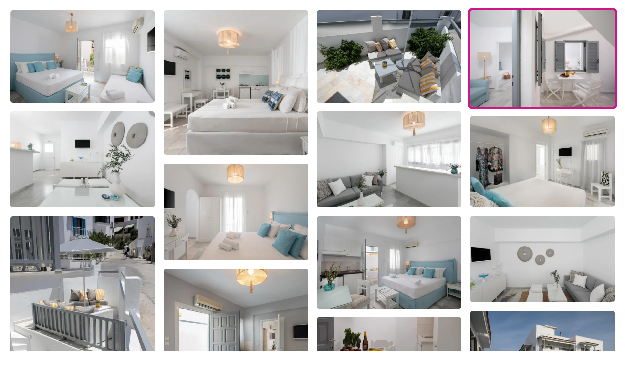

--- FILE ---
content_type: text/html; charset=UTF-8
request_url: https://www.ekdromi.gr/deal_photos/35108/?sel_photo=4
body_size: 1973
content:
<!DOCTYPE html>
<html>
  <head>
  <title>Φωτογραφίες για Ippokampos Apartments - Άγιος Γεώργιος, Νάξος</title>
  <link rel="canonical" href="https://www.ekdromi.gr/deal_photos/35108/" />
  <link rel="stylesheet" href="/application/themes/ekdromi/stylesheets/photoswipe.css" />
  <style>
  * {
    box-sizing: border-box;
  }
  .row {
    display: flex;
    flex-wrap: wrap;
    padding: 0 4px;
  }
  /* Create four equal columns that sits next to each other */
  .column {
    flex: 25%;
    max-width: 25%;
    padding: 0 4px;
  }

  .column a img.active {
    border: 5px solid #d01588;
  }

  .column img {
    border: 5px solid #fff;
    margin-top: 8px;
    vertical-align: middle;
    border-radius:10px;
    width:100%;
  }

  .pswp--custom-bg {
    --pswp-bg: #000;
  }
  </style>  
  </head>
  <body>
    <div class="pswp-gallery" id="hotel-photo-gallery">
          <script>
      var thisDataSource = [          
              {
        'src': '/cdn-cgi/image/w=1920,h=1080,fit=pad,background=black,f=webp/public/images/upload/ippokampos_apartments_naxos_62019.jpg',
        'width': 1920,
        'height': 1080,
        'alt': 'hotel image 1'
      },
              {
        'src': '/cdn-cgi/image/w=1920,h=1080,fit=pad,background=black,f=webp/public/images/upload/ippokampos_apartments_naxos_1674224268_Wyo.jpg',
        'width': 1920,
        'height': 1080,
        'alt': 'hotel image 2'
      },
              {
        'src': '/cdn-cgi/image/w=1920,h=1080,fit=pad,background=black,f=webp/public/images/upload/ippokampos_apartments_naxos_b7246.jpg',
        'width': 1920,
        'height': 1080,
        'alt': 'hotel image 3'
      },
              {
        'src': '/cdn-cgi/image/w=1920,h=1080,fit=pad,background=black,f=webp/public/images/upload/ippokampos_apartments_naxos_1636113490_26v.jpg',
        'width': 1920,
        'height': 1080,
        'alt': 'hotel image 4'
      },
              {
        'src': '/cdn-cgi/image/w=1920,h=1080,fit=pad,background=black,f=webp/public/images/upload/ippokampos_apartments_naxos_1610118302_CvG.jpg',
        'width': 1920,
        'height': 1080,
        'alt': 'hotel image 5'
      },
              {
        'src': '/cdn-cgi/image/w=1920,h=1080,fit=pad,background=black,f=webp/public/images/upload/ippokampos_apartments_naxos_1636113326_MQr.jpg',
        'width': 1920,
        'height': 1080,
        'alt': 'hotel image 6'
      },
              {
        'src': '/cdn-cgi/image/w=1920,h=1080,fit=pad,background=black,f=webp/public/images/upload/ippokampos_apartments_naxos_1636113513_1ui.jpg',
        'width': 1920,
        'height': 1080,
        'alt': 'hotel image 7'
      },
              {
        'src': '/cdn-cgi/image/w=1920,h=1080,fit=pad,background=black,f=webp/public/images/upload/ippokampos_apartments_naxos_1674225246_4wK.jpg',
        'width': 1920,
        'height': 1080,
        'alt': 'hotel image 8'
      },
              {
        'src': '/cdn-cgi/image/w=1920,h=1080,fit=pad,background=black,f=webp/public/images/upload/ippokampos_apartments_naxos_1674225243_5Vd.jpg',
        'width': 1920,
        'height': 1080,
        'alt': 'hotel image 9'
      },
              {
        'src': '/cdn-cgi/image/w=1920,h=1080,fit=pad,background=black,f=webp/public/images/upload/ippokampos_apartments_naxos_1610118276_57A.jpg',
        'width': 1920,
        'height': 1080,
        'alt': 'hotel image 10'
      },
              {
        'src': '/cdn-cgi/image/w=1920,h=1080,fit=pad,background=black,f=webp/public/images/upload/ippokampos_apartments_naxos_1d9e6.jpg',
        'width': 1920,
        'height': 1080,
        'alt': 'hotel image 11'
      },
              {
        'src': '/cdn-cgi/image/w=1920,h=1080,fit=pad,background=black,f=webp/public/images/upload/ippokampos_apartments_naxos_1636113514_zOT.jpg',
        'width': 1920,
        'height': 1080,
        'alt': 'hotel image 12'
      },
              {
        'src': '/cdn-cgi/image/w=1920,h=1080,fit=pad,background=black,f=webp/public/images/upload/ippokampos_apartments_naxos_1674225240_ojS.jpg',
        'width': 1920,
        'height': 1080,
        'alt': 'hotel image 13'
      },
              {
        'src': '/cdn-cgi/image/w=1920,h=1080,fit=pad,background=black,f=webp/public/images/upload/ippokampos_apartments_naxos_c6ad5.jpg',
        'width': 1920,
        'height': 1080,
        'alt': 'hotel image 14'
      },
              {
        'src': '/cdn-cgi/image/w=1920,h=1080,fit=pad,background=black,f=webp/public/images/upload/ippokampos_apartments_naxos_1674225244_vGV.jpg',
        'width': 1920,
        'height': 1080,
        'alt': 'hotel image 15'
      },
              {
        'src': '/cdn-cgi/image/w=1920,h=1080,fit=pad,background=black,f=webp/public/images/upload/ippokampos_apartments_naxos_1636113340_0Px.jpg',
        'width': 1920,
        'height': 1080,
        'alt': 'hotel image 16'
      },
              {
        'src': '/cdn-cgi/image/w=1920,h=1080,fit=pad,background=black,f=webp/public/images/upload/ippokampos_apartments_naxos_1636113548_Ma2.jpg',
        'width': 1920,
        'height': 1080,
        'alt': 'hotel image 17'
      },
              {
        'src': '/cdn-cgi/image/w=1920,h=1080,fit=pad,background=black,f=webp/public/images/upload/ippokampos_apartments_naxos_1674225250_zK8.jpg',
        'width': 1920,
        'height': 1080,
        'alt': 'hotel image 18'
      },
              {
        'src': '/cdn-cgi/image/w=1920,h=1080,fit=pad,background=black,f=webp/public/images/upload/ippokampos_apartments_naxos_1674225248_1Uf.jpg',
        'width': 1920,
        'height': 1080,
        'alt': 'hotel image 19'
      },
              {
        'src': '/cdn-cgi/image/w=1920,h=1080,fit=pad,background=black,f=webp/public/images/upload/ippokampos_apartments_naxos_b9978.jpg',
        'width': 1920,
        'height': 1080,
        'alt': 'hotel image 20'
      },
              {
        'src': '/cdn-cgi/image/w=1920,h=1080,fit=pad,background=black,f=webp/public/images/upload/ippokampos_apartments_naxos_3993b.jpg',
        'width': 1920,
        'height': 1080,
        'alt': 'hotel image 21'
      },
              {
        'src': '/cdn-cgi/image/w=1920,h=1080,fit=pad,background=black,f=webp/public/images/upload/ippokampos_apartments_naxos_1636113778_eET.png',
        'width': 1920,
        'height': 1080,
        'alt': 'hotel image 22'
      },
              {
        'src': '/cdn-cgi/image/w=1920,h=1080,fit=pad,background=black,f=webp/public/images/upload/ippokampos_apartments_naxos_c5062.jpg',
        'width': 1920,
        'height': 1080,
        'alt': 'hotel image 23'
      },
              {
        'src': '/cdn-cgi/image/w=1920,h=1080,fit=pad,background=black,f=webp/public/images/upload/ippokampos_apartments_naxos_1674225251_6Rx.jpg',
        'width': 1920,
        'height': 1080,
        'alt': 'hotel image 24'
      },
              {
        'src': '/cdn-cgi/image/w=1920,h=1080,fit=pad,background=black,f=webp/public/images/upload/ippokampos_apartments_naxos_92a08.jpg',
        'width': 1920,
        'height': 1080,
        'alt': 'hotel image 25'
      },
              {
        'src': '/cdn-cgi/image/w=1920,h=1080,fit=pad,background=black,f=webp/public/images/upload/ippokampos_apartments_naxos_741a8.jpg',
        'width': 1920,
        'height': 1080,
        'alt': 'hotel image 26'
      },
              {
        'src': '/cdn-cgi/image/w=1920,h=1080,fit=pad,background=black,f=webp/public/images/upload/ippokampos_apartments_naxos_1674225242_Tt4.jpg',
        'width': 1920,
        'height': 1080,
        'alt': 'hotel image 27'
      },
              {
        'src': '/cdn-cgi/image/w=1920,h=1080,fit=pad,background=black,f=webp/public/images/upload/ippokampos_apartments_naxos_e7daf.jpg',
        'width': 1920,
        'height': 1080,
        'alt': 'hotel image 28'
      },
              {
        'src': '/cdn-cgi/image/w=1920,h=1080,fit=pad,background=black,f=webp/public/images/upload/ippokampos_apartments_naxos_1e8ce.jpg',
        'width': 1920,
        'height': 1080,
        'alt': 'hotel image 29'
      },
              {
        'src': '/cdn-cgi/image/w=1920,h=1080,fit=pad,background=black,f=webp/public/images/upload/ippokampos_apartments_naxos_1674225237_YKj.jpg',
        'width': 1920,
        'height': 1080,
        'alt': 'hotel image 30'
      },
              {
        'src': '/cdn-cgi/image/w=1920,h=1080,fit=pad,background=black,f=webp/public/images/upload/ippokampos_apartments_naxos_1674225238_DGm.jpg',
        'width': 1920,
        'height': 1080,
        'alt': 'hotel image 31'
      },
              {
        'src': '/cdn-cgi/image/w=1920,h=1080,fit=pad,background=black,f=webp/public/images/upload/ippokampos_apartments_naxos_1674225239_HXv.jpg',
        'width': 1920,
        'height': 1080,
        'alt': 'hotel image 32'
      },
              {
        'src': '/cdn-cgi/image/w=1920,h=1080,fit=pad,background=black,f=webp/public/images/upload/ippokampos_apartments_naxos_1674225247_SaF.jpg',
        'width': 1920,
        'height': 1080,
        'alt': 'hotel image 33'
      },
              {
        'src': '/cdn-cgi/image/w=1920,h=1080,fit=pad,background=black,f=webp/public/images/upload/ippokampos_apartments_naxos_1636113317_1_b.jpg',
        'width': 1920,
        'height': 1080,
        'alt': 'hotel image 34'
      },
            ];
      </script>
    
    <div class="row"><div class="column">            <a class="lightbox-full-img" data-img-id="0" href="/cdn-cgi/image/w=1920,h=1080,fit=pad,background=black,f=webp/public/images/upload/ippokampos_apartments_naxos_62019.jpg" 
            data-pswp-width="1920" 
            data-pswp-height="1080" 
            target="_blank">
            <img data-img-id="0" onmouseover="document.querySelector('.active').classList.remove('active');this.classList.add('active');" class="" src="/cdn-cgi/image/w=960,h=540,fit=scale-down,f=webp/public/images/upload/ippokampos_apartments_naxos_62019.jpg" alt="" />
          </a>
                    <a class="lightbox-full-img" data-img-id="4" href="/cdn-cgi/image/w=1920,h=1080,fit=pad,background=black,f=webp/public/images/upload/ippokampos_apartments_naxos_1610118302_CvG.jpg" 
            data-pswp-width="1920" 
            data-pswp-height="1080" 
            target="_blank">
            <img data-img-id="4" onmouseover="document.querySelector('.active').classList.remove('active');this.classList.add('active');" class="" src="/cdn-cgi/image/w=960,h=540,fit=scale-down,f=webp/public/images/upload/ippokampos_apartments_naxos_1610118302_CvG.jpg" alt="" />
          </a>
                    <a class="lightbox-full-img" data-img-id="8" href="/cdn-cgi/image/w=1920,h=1080,fit=pad,background=black,f=webp/public/images/upload/ippokampos_apartments_naxos_1674225243_5Vd.jpg" 
            data-pswp-width="1920" 
            data-pswp-height="1080" 
            target="_blank">
            <img data-img-id="8" onmouseover="document.querySelector('.active').classList.remove('active');this.classList.add('active');" class="" src="/cdn-cgi/image/w=960,h=540,fit=scale-down,f=webp/public/images/upload/ippokampos_apartments_naxos_1674225243_5Vd.jpg" alt="" />
          </a>
                    <a class="lightbox-full-img" data-img-id="12" href="/cdn-cgi/image/w=1920,h=1080,fit=pad,background=black,f=webp/public/images/upload/ippokampos_apartments_naxos_1674225240_ojS.jpg" 
            data-pswp-width="1920" 
            data-pswp-height="1080" 
            target="_blank">
            <img data-img-id="12" onmouseover="document.querySelector('.active').classList.remove('active');this.classList.add('active');" class="" src="/cdn-cgi/image/w=960,h=540,fit=scale-down,f=webp/public/images/upload/ippokampos_apartments_naxos_1674225240_ojS.jpg" alt="" />
          </a>
                    <a class="lightbox-full-img" data-img-id="16" href="/cdn-cgi/image/w=1920,h=1080,fit=pad,background=black,f=webp/public/images/upload/ippokampos_apartments_naxos_1636113548_Ma2.jpg" 
            data-pswp-width="1920" 
            data-pswp-height="1080" 
            target="_blank">
            <img data-img-id="16" onmouseover="document.querySelector('.active').classList.remove('active');this.classList.add('active');" class="" src="/cdn-cgi/image/w=960,h=540,fit=scale-down,f=webp/public/images/upload/ippokampos_apartments_naxos_1636113548_Ma2.jpg" alt="" />
          </a>
                    <a class="lightbox-full-img" data-img-id="20" href="/cdn-cgi/image/w=1920,h=1080,fit=pad,background=black,f=webp/public/images/upload/ippokampos_apartments_naxos_3993b.jpg" 
            data-pswp-width="1920" 
            data-pswp-height="1080" 
            target="_blank">
            <img data-img-id="20" onmouseover="document.querySelector('.active').classList.remove('active');this.classList.add('active');" class="" src="/cdn-cgi/image/w=960,h=540,fit=scale-down,f=webp/public/images/upload/ippokampos_apartments_naxos_3993b.jpg" alt="" />
          </a>
                    <a class="lightbox-full-img" data-img-id="24" href="/cdn-cgi/image/w=1920,h=1080,fit=pad,background=black,f=webp/public/images/upload/ippokampos_apartments_naxos_92a08.jpg" 
            data-pswp-width="1920" 
            data-pswp-height="1080" 
            target="_blank">
            <img data-img-id="24" onmouseover="document.querySelector('.active').classList.remove('active');this.classList.add('active');" class="" src="/cdn-cgi/image/w=960,h=540,fit=scale-down,f=webp/public/images/upload/ippokampos_apartments_naxos_92a08.jpg" alt="" />
          </a>
                    <a class="lightbox-full-img" data-img-id="28" href="/cdn-cgi/image/w=1920,h=1080,fit=pad,background=black,f=webp/public/images/upload/ippokampos_apartments_naxos_1e8ce.jpg" 
            data-pswp-width="1920" 
            data-pswp-height="1080" 
            target="_blank">
            <img data-img-id="28" onmouseover="document.querySelector('.active').classList.remove('active');this.classList.add('active');" class="" src="/cdn-cgi/image/w=960,h=540,fit=scale-down,f=webp/public/images/upload/ippokampos_apartments_naxos_1e8ce.jpg" alt="" />
          </a>
                    <a class="lightbox-full-img" data-img-id="32" href="/cdn-cgi/image/w=1920,h=1080,fit=pad,background=black,f=webp/public/images/upload/ippokampos_apartments_naxos_1674225247_SaF.jpg" 
            data-pswp-width="1920" 
            data-pswp-height="1080" 
            target="_blank">
            <img data-img-id="32" onmouseover="document.querySelector('.active').classList.remove('active');this.classList.add('active');" class="" src="/cdn-cgi/image/w=960,h=540,fit=scale-down,f=webp/public/images/upload/ippokampos_apartments_naxos_1674225247_SaF.jpg" alt="" />
          </a>
        </div><div class="column">            <a class="lightbox-full-img" data-img-id="1" href="/cdn-cgi/image/w=1920,h=1080,fit=pad,background=black,f=webp/public/images/upload/ippokampos_apartments_naxos_1674224268_Wyo.jpg" 
            data-pswp-width="1920" 
            data-pswp-height="1080" 
            target="_blank">
            <img data-img-id="1" onmouseover="document.querySelector('.active').classList.remove('active');this.classList.add('active');" class="" src="/cdn-cgi/image/w=960,h=540,fit=scale-down,f=webp/public/images/upload/ippokampos_apartments_naxos_1674224268_Wyo.jpg" alt="" />
          </a>
                    <a class="lightbox-full-img" data-img-id="5" href="/cdn-cgi/image/w=1920,h=1080,fit=pad,background=black,f=webp/public/images/upload/ippokampos_apartments_naxos_1636113326_MQr.jpg" 
            data-pswp-width="1920" 
            data-pswp-height="1080" 
            target="_blank">
            <img data-img-id="5" onmouseover="document.querySelector('.active').classList.remove('active');this.classList.add('active');" class="" src="/cdn-cgi/image/w=960,h=540,fit=scale-down,f=webp/public/images/upload/ippokampos_apartments_naxos_1636113326_MQr.jpg" alt="" />
          </a>
                    <a class="lightbox-full-img" data-img-id="9" href="/cdn-cgi/image/w=1920,h=1080,fit=pad,background=black,f=webp/public/images/upload/ippokampos_apartments_naxos_1610118276_57A.jpg" 
            data-pswp-width="1920" 
            data-pswp-height="1080" 
            target="_blank">
            <img data-img-id="9" onmouseover="document.querySelector('.active').classList.remove('active');this.classList.add('active');" class="" src="/cdn-cgi/image/w=960,h=540,fit=scale-down,f=webp/public/images/upload/ippokampos_apartments_naxos_1610118276_57A.jpg" alt="" />
          </a>
                    <a class="lightbox-full-img" data-img-id="13" href="/cdn-cgi/image/w=1920,h=1080,fit=pad,background=black,f=webp/public/images/upload/ippokampos_apartments_naxos_c6ad5.jpg" 
            data-pswp-width="1920" 
            data-pswp-height="1080" 
            target="_blank">
            <img data-img-id="13" onmouseover="document.querySelector('.active').classList.remove('active');this.classList.add('active');" class="" src="/cdn-cgi/image/w=960,h=540,fit=scale-down,f=webp/public/images/upload/ippokampos_apartments_naxos_c6ad5.jpg" alt="" />
          </a>
                    <a class="lightbox-full-img" data-img-id="17" href="/cdn-cgi/image/w=1920,h=1080,fit=pad,background=black,f=webp/public/images/upload/ippokampos_apartments_naxos_1674225250_zK8.jpg" 
            data-pswp-width="1920" 
            data-pswp-height="1080" 
            target="_blank">
            <img data-img-id="17" onmouseover="document.querySelector('.active').classList.remove('active');this.classList.add('active');" class="" src="/cdn-cgi/image/w=960,h=540,fit=scale-down,f=webp/public/images/upload/ippokampos_apartments_naxos_1674225250_zK8.jpg" alt="" />
          </a>
                    <a class="lightbox-full-img" data-img-id="21" href="/cdn-cgi/image/w=1920,h=1080,fit=pad,background=black,f=webp/public/images/upload/ippokampos_apartments_naxos_1636113778_eET.png" 
            data-pswp-width="1920" 
            data-pswp-height="1080" 
            target="_blank">
            <img data-img-id="21" onmouseover="document.querySelector('.active').classList.remove('active');this.classList.add('active');" class="" src="/cdn-cgi/image/w=960,h=540,fit=scale-down,f=webp/public/images/upload/ippokampos_apartments_naxos_1636113778_eET.png" alt="" />
          </a>
                    <a class="lightbox-full-img" data-img-id="25" href="/cdn-cgi/image/w=1920,h=1080,fit=pad,background=black,f=webp/public/images/upload/ippokampos_apartments_naxos_741a8.jpg" 
            data-pswp-width="1920" 
            data-pswp-height="1080" 
            target="_blank">
            <img data-img-id="25" onmouseover="document.querySelector('.active').classList.remove('active');this.classList.add('active');" class="" src="/cdn-cgi/image/w=960,h=540,fit=scale-down,f=webp/public/images/upload/ippokampos_apartments_naxos_741a8.jpg" alt="" />
          </a>
                    <a class="lightbox-full-img" data-img-id="29" href="/cdn-cgi/image/w=1920,h=1080,fit=pad,background=black,f=webp/public/images/upload/ippokampos_apartments_naxos_1674225237_YKj.jpg" 
            data-pswp-width="1920" 
            data-pswp-height="1080" 
            target="_blank">
            <img data-img-id="29" onmouseover="document.querySelector('.active').classList.remove('active');this.classList.add('active');" class="" src="/cdn-cgi/image/w=960,h=540,fit=scale-down,f=webp/public/images/upload/ippokampos_apartments_naxos_1674225237_YKj.jpg" alt="" />
          </a>
                    <a class="lightbox-full-img" data-img-id="33" href="/cdn-cgi/image/w=1920,h=1080,fit=pad,background=black,f=webp/public/images/upload/ippokampos_apartments_naxos_1636113317_1_b.jpg" 
            data-pswp-width="1920" 
            data-pswp-height="1080" 
            target="_blank">
            <img data-img-id="33" onmouseover="document.querySelector('.active').classList.remove('active');this.classList.add('active');" class="" src="/cdn-cgi/image/w=960,h=540,fit=scale-down,f=webp/public/images/upload/ippokampos_apartments_naxos_1636113317_1_b.jpg" alt="" />
          </a>
        </div><div class="column">            <a class="lightbox-full-img" data-img-id="2" href="/cdn-cgi/image/w=1920,h=1080,fit=pad,background=black,f=webp/public/images/upload/ippokampos_apartments_naxos_b7246.jpg" 
            data-pswp-width="1920" 
            data-pswp-height="1080" 
            target="_blank">
            <img data-img-id="2" onmouseover="document.querySelector('.active').classList.remove('active');this.classList.add('active');" class="" src="/cdn-cgi/image/w=960,h=540,fit=scale-down,f=webp/public/images/upload/ippokampos_apartments_naxos_b7246.jpg" alt="" />
          </a>
                    <a class="lightbox-full-img" data-img-id="6" href="/cdn-cgi/image/w=1920,h=1080,fit=pad,background=black,f=webp/public/images/upload/ippokampos_apartments_naxos_1636113513_1ui.jpg" 
            data-pswp-width="1920" 
            data-pswp-height="1080" 
            target="_blank">
            <img data-img-id="6" onmouseover="document.querySelector('.active').classList.remove('active');this.classList.add('active');" class="" src="/cdn-cgi/image/w=960,h=540,fit=scale-down,f=webp/public/images/upload/ippokampos_apartments_naxos_1636113513_1ui.jpg" alt="" />
          </a>
                    <a class="lightbox-full-img" data-img-id="10" href="/cdn-cgi/image/w=1920,h=1080,fit=pad,background=black,f=webp/public/images/upload/ippokampos_apartments_naxos_1d9e6.jpg" 
            data-pswp-width="1920" 
            data-pswp-height="1080" 
            target="_blank">
            <img data-img-id="10" onmouseover="document.querySelector('.active').classList.remove('active');this.classList.add('active');" class="" src="/cdn-cgi/image/w=960,h=540,fit=scale-down,f=webp/public/images/upload/ippokampos_apartments_naxos_1d9e6.jpg" alt="" />
          </a>
                    <a class="lightbox-full-img" data-img-id="14" href="/cdn-cgi/image/w=1920,h=1080,fit=pad,background=black,f=webp/public/images/upload/ippokampos_apartments_naxos_1674225244_vGV.jpg" 
            data-pswp-width="1920" 
            data-pswp-height="1080" 
            target="_blank">
            <img data-img-id="14" onmouseover="document.querySelector('.active').classList.remove('active');this.classList.add('active');" class="" src="/cdn-cgi/image/w=960,h=540,fit=scale-down,f=webp/public/images/upload/ippokampos_apartments_naxos_1674225244_vGV.jpg" alt="" />
          </a>
                    <a class="lightbox-full-img" data-img-id="18" href="/cdn-cgi/image/w=1920,h=1080,fit=pad,background=black,f=webp/public/images/upload/ippokampos_apartments_naxos_1674225248_1Uf.jpg" 
            data-pswp-width="1920" 
            data-pswp-height="1080" 
            target="_blank">
            <img data-img-id="18" onmouseover="document.querySelector('.active').classList.remove('active');this.classList.add('active');" class="" src="/cdn-cgi/image/w=960,h=540,fit=scale-down,f=webp/public/images/upload/ippokampos_apartments_naxos_1674225248_1Uf.jpg" alt="" />
          </a>
                    <a class="lightbox-full-img" data-img-id="22" href="/cdn-cgi/image/w=1920,h=1080,fit=pad,background=black,f=webp/public/images/upload/ippokampos_apartments_naxos_c5062.jpg" 
            data-pswp-width="1920" 
            data-pswp-height="1080" 
            target="_blank">
            <img data-img-id="22" onmouseover="document.querySelector('.active').classList.remove('active');this.classList.add('active');" class="" src="/cdn-cgi/image/w=960,h=540,fit=scale-down,f=webp/public/images/upload/ippokampos_apartments_naxos_c5062.jpg" alt="" />
          </a>
                    <a class="lightbox-full-img" data-img-id="26" href="/cdn-cgi/image/w=1920,h=1080,fit=pad,background=black,f=webp/public/images/upload/ippokampos_apartments_naxos_1674225242_Tt4.jpg" 
            data-pswp-width="1920" 
            data-pswp-height="1080" 
            target="_blank">
            <img data-img-id="26" onmouseover="document.querySelector('.active').classList.remove('active');this.classList.add('active');" class="" src="/cdn-cgi/image/w=960,h=540,fit=scale-down,f=webp/public/images/upload/ippokampos_apartments_naxos_1674225242_Tt4.jpg" alt="" />
          </a>
                    <a class="lightbox-full-img" data-img-id="30" href="/cdn-cgi/image/w=1920,h=1080,fit=pad,background=black,f=webp/public/images/upload/ippokampos_apartments_naxos_1674225238_DGm.jpg" 
            data-pswp-width="1920" 
            data-pswp-height="1080" 
            target="_blank">
            <img data-img-id="30" onmouseover="document.querySelector('.active').classList.remove('active');this.classList.add('active');" class="" src="/cdn-cgi/image/w=960,h=540,fit=scale-down,f=webp/public/images/upload/ippokampos_apartments_naxos_1674225238_DGm.jpg" alt="" />
          </a>
        </div><div class="column">            <a class="lightbox-full-img" data-img-id="3" href="/cdn-cgi/image/w=1920,h=1080,fit=pad,background=black,f=webp/public/images/upload/ippokampos_apartments_naxos_1636113490_26v.jpg" 
            data-pswp-width="1920" 
            data-pswp-height="1080" 
            target="_blank">
            <img data-img-id="3" onmouseover="document.querySelector('.active').classList.remove('active');this.classList.add('active');" class="active" src="/cdn-cgi/image/w=960,h=540,fit=scale-down,f=webp/public/images/upload/ippokampos_apartments_naxos_1636113490_26v.jpg" alt="" />
          </a>
                    <a class="lightbox-full-img" data-img-id="7" href="/cdn-cgi/image/w=1920,h=1080,fit=pad,background=black,f=webp/public/images/upload/ippokampos_apartments_naxos_1674225246_4wK.jpg" 
            data-pswp-width="1920" 
            data-pswp-height="1080" 
            target="_blank">
            <img data-img-id="7" onmouseover="document.querySelector('.active').classList.remove('active');this.classList.add('active');" class="" src="/cdn-cgi/image/w=960,h=540,fit=scale-down,f=webp/public/images/upload/ippokampos_apartments_naxos_1674225246_4wK.jpg" alt="" />
          </a>
                    <a class="lightbox-full-img" data-img-id="11" href="/cdn-cgi/image/w=1920,h=1080,fit=pad,background=black,f=webp/public/images/upload/ippokampos_apartments_naxos_1636113514_zOT.jpg" 
            data-pswp-width="1920" 
            data-pswp-height="1080" 
            target="_blank">
            <img data-img-id="11" onmouseover="document.querySelector('.active').classList.remove('active');this.classList.add('active');" class="" src="/cdn-cgi/image/w=960,h=540,fit=scale-down,f=webp/public/images/upload/ippokampos_apartments_naxos_1636113514_zOT.jpg" alt="" />
          </a>
                    <a class="lightbox-full-img" data-img-id="15" href="/cdn-cgi/image/w=1920,h=1080,fit=pad,background=black,f=webp/public/images/upload/ippokampos_apartments_naxos_1636113340_0Px.jpg" 
            data-pswp-width="1920" 
            data-pswp-height="1080" 
            target="_blank">
            <img data-img-id="15" onmouseover="document.querySelector('.active').classList.remove('active');this.classList.add('active');" class="" src="/cdn-cgi/image/w=960,h=540,fit=scale-down,f=webp/public/images/upload/ippokampos_apartments_naxos_1636113340_0Px.jpg" alt="" />
          </a>
                    <a class="lightbox-full-img" data-img-id="19" href="/cdn-cgi/image/w=1920,h=1080,fit=pad,background=black,f=webp/public/images/upload/ippokampos_apartments_naxos_b9978.jpg" 
            data-pswp-width="1920" 
            data-pswp-height="1080" 
            target="_blank">
            <img data-img-id="19" onmouseover="document.querySelector('.active').classList.remove('active');this.classList.add('active');" class="" src="/cdn-cgi/image/w=960,h=540,fit=scale-down,f=webp/public/images/upload/ippokampos_apartments_naxos_b9978.jpg" alt="" />
          </a>
                    <a class="lightbox-full-img" data-img-id="23" href="/cdn-cgi/image/w=1920,h=1080,fit=pad,background=black,f=webp/public/images/upload/ippokampos_apartments_naxos_1674225251_6Rx.jpg" 
            data-pswp-width="1920" 
            data-pswp-height="1080" 
            target="_blank">
            <img data-img-id="23" onmouseover="document.querySelector('.active').classList.remove('active');this.classList.add('active');" class="" src="/cdn-cgi/image/w=960,h=540,fit=scale-down,f=webp/public/images/upload/ippokampos_apartments_naxos_1674225251_6Rx.jpg" alt="" />
          </a>
                    <a class="lightbox-full-img" data-img-id="27" href="/cdn-cgi/image/w=1920,h=1080,fit=pad,background=black,f=webp/public/images/upload/ippokampos_apartments_naxos_e7daf.jpg" 
            data-pswp-width="1920" 
            data-pswp-height="1080" 
            target="_blank">
            <img data-img-id="27" onmouseover="document.querySelector('.active').classList.remove('active');this.classList.add('active');" class="" src="/cdn-cgi/image/w=960,h=540,fit=scale-down,f=webp/public/images/upload/ippokampos_apartments_naxos_e7daf.jpg" alt="" />
          </a>
                    <a class="lightbox-full-img" data-img-id="31" href="/cdn-cgi/image/w=1920,h=1080,fit=pad,background=black,f=webp/public/images/upload/ippokampos_apartments_naxos_1674225239_HXv.jpg" 
            data-pswp-width="1920" 
            data-pswp-height="1080" 
            target="_blank">
            <img data-img-id="31" onmouseover="document.querySelector('.active').classList.remove('active');this.classList.add('active');" class="" src="/cdn-cgi/image/w=960,h=540,fit=scale-down,f=webp/public/images/upload/ippokampos_apartments_naxos_1674225239_HXv.jpg" alt="" />
          </a>
        </div></div>    </div>
    <script type="module" src="/application/themes/ekdromi/javascripts/photoswipe-ekdromi.js?v=2"></script>
  <script defer src="https://static.cloudflareinsights.com/beacon.min.js/vcd15cbe7772f49c399c6a5babf22c1241717689176015" integrity="sha512-ZpsOmlRQV6y907TI0dKBHq9Md29nnaEIPlkf84rnaERnq6zvWvPUqr2ft8M1aS28oN72PdrCzSjY4U6VaAw1EQ==" data-cf-beacon='{"version":"2024.11.0","token":"875fe44a20fd44d6ba3afa15c7b31209","server_timing":{"name":{"cfCacheStatus":true,"cfEdge":true,"cfExtPri":true,"cfL4":true,"cfOrigin":true,"cfSpeedBrain":true},"location_startswith":null}}' crossorigin="anonymous"></script>
</body>
</html>